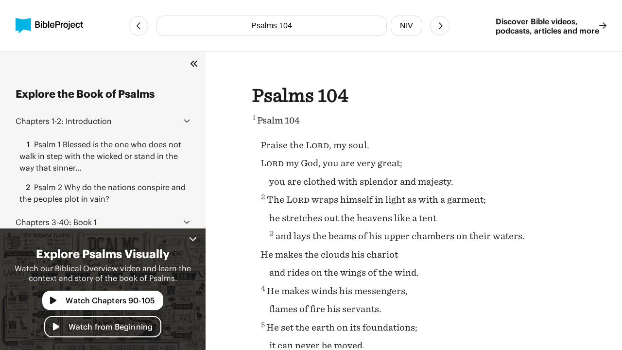

--- FILE ---
content_type: text/html
request_url: https://bibleproject.com/bible/niv/psalms/104/
body_size: 11885
content:
<!DOCTYPE html>
<html lang="en">
  <head>
    <meta charset="UTF-8" />
    <meta name="viewport" content="width=device-width, initial-scale=1.0" />
    <title>Psalms 104 NIV - Psalm 104 Praise the Lord, my soul.  Lord my God, you are very great; you are clothed with splendor and majesty. - BibleProject</title>
    <meta name="description" content="Psalm 104Praise the Lord, my soul.Lord my God, you are very great;you are clothed with splendor and majesty.The Lord wraps himself in light as with a garment;he stretches out the heavens like a tentan" />
    
    <script>( function ( w, d, s, l, i ) {
        w[ l ]=w[ l ]||[]; w[ l ].push( {
          'gtm.start':
            new Date().getTime(), event: 'gtm.js'
        } ); var f=d.getElementsByTagName( s )[ 0 ],
          j=d.createElement( s ), dl=l!='dataLayer'? '&l='+l:''; j.async=true; j.src=
            'https://www.googletagmanager.com/gtm.js?id='+i+dl; f.parentNode.insertBefore( j, f );
      } )( window, document, 'script', 'dataLayer', 'GTM-PJ28WZ9' );</script>
    
    <meta
      property="og:image"
      content="https://d1bsmz3sdihplr.cloudfront.net/media/favicons/2020/social-preview.jpg"
    />
    <meta
      property="og:image:secure_url"
      content="https://d1bsmz3sdihplr.cloudfront.net/media/favicons/2020/social-preview.jpg"
    />
    <meta property="og:description" content="Psalm 104Praise the Lord, my soul.Lord my God, you are very great;you are clothed with splendor and majesty.The Lord wraps himself in light as with a garment;he stretches out the heavens like a tentan" />
    <meta property="og:image:type" content="image/jpg" />
    <meta property="og:image:width" content="200" />
    <meta property="og:image:height" content="200" />
    <meta property="og:title" content="Bible Project: Book of Psalms 104 - New International Version" />
    <meta property="og:type" content="website" />
    <meta property="og:url" content="https://www.bibleproject.com/bible/niv/psalms/104" />
    <meta property="og:site_name" content="BibleProject" />
    <meta name="twitter:card" content="summary" />
    <meta name="twitter:description" content="Psalm 104Praise the Lord, my soul.Lord my God, you are very great;you are clothed with splendor and majesty.The Lord wraps himself in light as with a garment;he stretches out the heavens like a tentan" />
    <meta name="twitter:site" content="@bibleproject" />
    <meta name="twitter:title" content="Psalms 104 (NIV)" />
    <meta name="twitter:url" content="https://www.bibleproject.com/bible/niv/psalms/104" />
    <script>
      globalThis.__BIBLE_QUERY__ = JSON.parse(`{"book":{"name":"Psalms","slug":"psalms"},"chapter":104,"translation":{"name":"NIV","slug":"niv"}}`);
    </script>
    

    <script type="module" crossorigin src="/bible/assets/data-DGtcOUf9.js"></script>
    <script type="module" crossorigin src="/bible/assets/index-Bg9P4FnB.js"></script>
    <script type="module" crossorigin src="/bible/assets/bible-reader-D92QRNLG.js"></script>
    <link rel="stylesheet" crossorigin href="/bible/assets/index-D2ef9xra.css">
    <link rel="stylesheet" crossorigin href="/bible/assets/bible-reader-B3H_0clu.css">
  </head>
  <body>
    
    <noscript><iframe src="https://www.googletagmanager.com/ns.html?id=GTM-PJ28WZ9" height="0" width="0"
        style="display:none;visibility:hidden"></iframe></noscript>
    

    <div class="Page" id="Page">
      <header class="Header" part="header">
        <div class="Header__content">
          <div class="Header__leading">
            <a aria-label="BibleProject" class="Header__logo" href="/">
              <img
                alt=""
                src="https://ik.imagekit.io/bpweb1/web/media/Brand/logoicontextdark.svg?tr=q-65"
              />
            </a>
          </div>
          <div class="Header__navigation">
            <bible-navigation class="BibleNavigation" part="bible-navigation">
              
              <a
                aria-label="Previous Chapter"
                class="BibleNavigation__arrow"
                part="bible-navigation-arrow"
                href="/bible/niv/psalms/103"
                title="Psalms 103"
              ></a>
              <div
                class="BibleNavigation__pickers"
                part="bible-navigation-pickers"
              >
                
                <bible-navigation-query-button
                  class="BibleNavigation__picker"
                  part="bible-navigation-picker"
                ></bible-navigation-query-button>
                
                <bible-navigation-translation-button
                  class="BibleNavigation__picker"
                  part="bible-navigation-picker"
                ></bible-navigation-translation-button>
              </div>
              
              <a
                aria-label="Next Chapter"
                class="BibleNavigation__arrow"
                href="/bible/niv/psalms/105"
                title="Psalms 105"
              ></a>
            </bible-navigation>
          </div>
          <div class="Header__trailing" part="header-trailing">
            <a class="Header__cta" href="/" part="header-cta">
              Discover Bible videos, <br />podcasts, articles and more
              <img alt="" src="data:image/svg+xml,%3csvg%20width='15'%20height='14'%20viewBox='0%200%2015%2014'%20fill='none'%20xmlns='http://www.w3.org/2000/svg'%3e%3cpath%20d='M8.82812%200.482433L14.6719%206.06056C14.8379%206.22657%2014.9375%206.42579%2014.9375%206.65821C14.9375%206.85743%2014.8379%207.05665%2014.6719%207.22267L8.82812%2012.8008C8.5293%2013.0996%207.99805%2013.0996%207.69922%2012.7676C7.40039%2012.4688%207.40039%2011.9375%207.73242%2011.6387L12.1484%207.45509H0.859375C0.394531%207.45509%200.0625%207.08986%200.0625%206.65821C0.0625%206.19337%200.394531%205.86134%200.859375%205.86134H12.1484L7.73242%201.64454C7.40039%201.34571%207.40039%200.814464%207.69922%200.515636C7.99805%200.183605%208.49609%200.183605%208.82812%200.482433Z'%20fill='%231B1B1B'/%3e%3c/svg%3e" />
            </a>
          </div>
        </div>
      </header>
      <div class="PageContent" part="page-content">
        <bible-book-explore
          class="BibleBookExplore"
          id="BibleBookExplore"
          part="bible-book-explore"
        >
          <bible-video-player
            book="Psalms"
            cta="Watch Chapters 90-105"
            id="BibleVideoPlayer"
            video-id="143"
            video-mux-id="WL00639k024I00n8nVdrpd6GyyscWpuji02f1co4pph8vu00"
            video-start="320"
            video-thumbnail="https://image.mux.com/WL00639k024I00n8nVdrpd6GyyscWpuji02f1co4pph8vu00/thumbnail.jpg?time&#x3D;539&amp;width&#x3D;600"
            video-title="Psalms"
            class="bible-video-player video_player--is-inactive video_player--is-active"
            part="bible-video-player"
          ></bible-video-player>
          <div
            class="BibleBookExplore__list"
            id="BibleBookExploreList"
            part="bible-book-explore-list"
          >
            <div class="BibleBookExplore__title">
              Explore the Book of Psalms
            </div>

            <p
              class="BibleBookExplore__description"
              part="bible-book-explore-description"
            >
              Explore the context and learn about the different movements in the
              book of Jeremiah in our Biblical Overview Videos.
              <a href="/explore/" title="Explore all our videos">
                Explore all our videos
              </a>
            </p>
            <p
              class="BibleBookExplore__subtitle"
              part="bible-book-explore-subtitle"
            >
              Navigate the Chapters
            </p>

            <div
              class="BibleBookExplore__sections"
              part="bible-book-explore-sections"
            >
              <bible-book-explore-section
                class="BibleBookExplore__section"
                part="bible-book-explore-section"
              >
                <h3
                  class="BibleBookExplore__section_title"
                  part="bible-book-explore-section-title"
                >
                  <button
                    aria-controls="book-explore-chapters-1-2"
                    aria-expanded="false"
                    id="book-explore-section-1-2"
                  >
                    <strong>Chapters 1-2:</strong> Introduction
                  </button>
                  <img alt="" src="data:image/svg+xml,%3csvg%20width='13'%20height='7'%20viewBox='0%200%2013%207'%20fill='none'%20xmlns='http://www.w3.org/2000/svg'%3e%3cpath%20d='M12.1875%205.5078L6.96486%200.503893C6.80079%200.367175%206.63673%200.312487%206.50001%200.312487C6.33595%200.312487%206.17189%200.367175%206.03517%200.47655L0.785169%205.5078C0.511732%205.75389%200.511732%206.19139%200.757825%206.43749C1.00392%206.71092%201.44142%206.71092%201.68751%206.46483L6.50001%201.87108L11.2852%206.46483C11.5313%206.71092%2011.9688%206.71092%2012.2149%206.43749C12.461%206.19139%2012.461%205.75389%2012.1875%205.5078Z'%20fill='%231B1B1B'/%3e%3c/svg%3e" />
                </h3>
                <div
                  aria-describedby="book-explore-section-1-2"
                  class="BibleBookExplore__chapters"
                  part="bible-book-explore-chapters"
                  id="book-explore-chapters-1-2"
                >
                  <a aria-current="false" href="/bible/niv/psalms/1">
                    <strong>1</strong> Psalm 1 Blessed is the one who does not walk in step with the wicked or stand in the way that sinner…
                  </a>
                  <a aria-current="false" href="/bible/niv/psalms/2">
                    <strong>2</strong> Psalm 2 Why do the nations conspire and the peoples plot in vain?
                  </a>
                </div>
              </bible-book-explore-section>
              <bible-book-explore-section
                class="BibleBookExplore__section"
                part="bible-book-explore-section"
              >
                <h3
                  class="BibleBookExplore__section_title"
                  part="bible-book-explore-section-title"
                >
                  <button
                    aria-controls="book-explore-chapters-3-40"
                    aria-expanded="false"
                    id="book-explore-section-3-40"
                  >
                    <strong>Chapters 3-40:</strong> Book 1
                  </button>
                  <img alt="" src="data:image/svg+xml,%3csvg%20width='13'%20height='7'%20viewBox='0%200%2013%207'%20fill='none'%20xmlns='http://www.w3.org/2000/svg'%3e%3cpath%20d='M12.1875%205.5078L6.96486%200.503893C6.80079%200.367175%206.63673%200.312487%206.50001%200.312487C6.33595%200.312487%206.17189%200.367175%206.03517%200.47655L0.785169%205.5078C0.511732%205.75389%200.511732%206.19139%200.757825%206.43749C1.00392%206.71092%201.44142%206.71092%201.68751%206.46483L6.50001%201.87108L11.2852%206.46483C11.5313%206.71092%2011.9688%206.71092%2012.2149%206.43749C12.461%206.19139%2012.461%205.75389%2012.1875%205.5078Z'%20fill='%231B1B1B'/%3e%3c/svg%3e" />
                </h3>
                <div
                  aria-describedby="book-explore-section-3-40"
                  class="BibleBookExplore__chapters"
                  part="bible-book-explore-chapters"
                  id="book-explore-chapters-3-40"
                >
                  <a aria-current="false" href="/bible/niv/psalms/3">
                    <strong>3</strong> Psalm 3 Lord, how many are my foes! How many rise up against me!
                  </a>
                  <a aria-current="false" href="/bible/niv/psalms/4">
                    <strong>4</strong> Psalm 4 Answer me when I call to you, my righteous God. Give me relief from my distress; have mercy …
                  </a>
                  <a aria-current="false" href="/bible/niv/psalms/5">
                    <strong>5</strong> Psalm 5 Listen to my words, Lord, consider my lament.
                  </a>
                  <a aria-current="false" href="/bible/niv/psalms/6">
                    <strong>6</strong> Psalm 6 Lord, do not rebuke me in your anger or discipline me in your wrath.
                  </a>
                  <a aria-current="false" href="/bible/niv/psalms/7">
                    <strong>7</strong> Psalm 7 Lord my God, I take refuge in you; save and deliver me from all who pursue me,
                  </a>
                  <a aria-current="false" href="/bible/niv/psalms/8">
                    <strong>8</strong> Psalm 8 Lord, our Lord, how majestic is your name in all the earth!  You have set your glory in the …
                  </a>
                  <a aria-current="false" href="/bible/niv/psalms/9">
                    <strong>9</strong> Psalm 9, I will give thanks to you, Lord, with all my heart; I will tell of all your wonderful deeds…
                  </a>
                  <a aria-current="false" href="/bible/niv/psalms/10">
                    <strong>10</strong> Psalm 10 Why, Lord, do you stand far off? Why do you hide yourself in times of trouble?
                  </a>
                  <a aria-current="false" href="/bible/niv/psalms/11">
                    <strong>11</strong> Psalm 11 In the Lord I take refuge. How then can you say to me: “Flee like a bird to your mountain.
                  </a>
                  <a aria-current="false" href="/bible/niv/psalms/12">
                    <strong>12</strong> Psalm 12 Help, Lord, for no one is faithful anymore; those who are loyal have vanished from the huma…
                  </a>
                  <a aria-current="false" href="/bible/niv/psalms/13">
                    <strong>13</strong> Psalm 13 How long, Lord? Will you forget me forever? How long will you hide your face from me?
                  </a>
                  <a aria-current="false" href="/bible/niv/psalms/14">
                    <strong>14</strong> Psalm 14 The fool says in his heart, “There is no God.” They are corrupt, their deeds are vile; ther…
                  </a>
                  <a aria-current="false" href="/bible/niv/psalms/15">
                    <strong>15</strong> Psalm 15 Lord, who may dwell in your sacred tent? Who may live on your holy mountain?
                  </a>
                  <a aria-current="false" href="/bible/niv/psalms/16">
                    <strong>16</strong> Psalm 16 Keep me safe, my God, for in you I take refuge.
                  </a>
                  <a aria-current="false" href="/bible/niv/psalms/17">
                    <strong>17</strong> Psalm 17 Hear me, Lord, my plea is just; listen to my cry. Hear my prayer— it does not rise from dec…
                  </a>
                  <a aria-current="false" href="/bible/niv/psalms/18">
                    <strong>18</strong> Psalm 18 I love you, Lord, my strength.
                  </a>
                  <a aria-current="false" href="/bible/niv/psalms/19">
                    <strong>19</strong> Psalm 19 The heavens declare the glory of God; the skies proclaim the work of his hands.
                  </a>
                  <a aria-current="false" href="/bible/niv/psalms/20">
                    <strong>20</strong> Psalm 20 May the Lord answer you when you are in distress; may the name of the God of Jacob protect …
                  </a>
                  <a aria-current="false" href="/bible/niv/psalms/21">
                    <strong>21</strong> Psalm 21 The king rejoices in your strength, Lord. How great is his joy in the victories you give!
                  </a>
                  <a aria-current="false" href="/bible/niv/psalms/22">
                    <strong>22</strong> Psalm 22 My God, my God, why have you forsaken me? Why are you so far from saving me, so far from my…
                  </a>
                  <a aria-current="false" href="/bible/niv/psalms/23">
                    <strong>23</strong> Psalm 23 The Lord is my shepherd, I lack nothing.
                  </a>
                  <a aria-current="false" href="/bible/niv/psalms/24">
                    <strong>24</strong> Psalm 24 The earth is the Lord’s, and everything in it, the world, and all who live in it;
                  </a>
                  <a aria-current="false" href="/bible/niv/psalms/25">
                    <strong>25</strong> Psalm 25 In you, Lord my God, I put my trust.
                  </a>
                  <a aria-current="false" href="/bible/niv/psalms/26">
                    <strong>26</strong> Psalm 26 Vindicate me, Lord, for I have led a blameless life; I have trusted in the Lord and have no…
                  </a>
                  <a aria-current="false" href="/bible/niv/psalms/27">
                    <strong>27</strong> Psalm 27 The Lord is my light and my salvation— whom shall I fear? The Lord is the stronghold of my …
                  </a>
                  <a aria-current="false" href="/bible/niv/psalms/28">
                    <strong>28</strong> Psalm 28 To you, Lord, I call; you are my Rock, do not turn a deaf ear to me. For if you remain sile…
                  </a>
                  <a aria-current="false" href="/bible/niv/psalms/29">
                    <strong>29</strong> Psalm 29 Ascribe to the Lord, you heavenly beings, ascribe to the Lord glory and strength.
                  </a>
                  <a aria-current="false" href="/bible/niv/psalms/30">
                    <strong>30</strong> Psalm 30 I will exalt you, Lord, for you lifted me out of the depths and did not let my enemies gloa…
                  </a>
                  <a aria-current="false" href="/bible/niv/psalms/31">
                    <strong>31</strong> Psalm 31 In you, Lord, I have taken refuge; let me never be put to shame; deliver me in your righteo…
                  </a>
                  <a aria-current="false" href="/bible/niv/psalms/32">
                    <strong>32</strong> Psalm 32 Blessed is the one whose transgressions are forgiven, whose sins are covered.
                  </a>
                  <a aria-current="false" href="/bible/niv/psalms/33">
                    <strong>33</strong> Psalm 33 Sing joyfully to the Lord, you righteous; it is fitting for the upright to praise him.
                  </a>
                  <a aria-current="false" href="/bible/niv/psalms/34">
                    <strong>34</strong> Psalm 34, I will extol the Lord at all times; his praise will always be on my lips.
                  </a>
                  <a aria-current="false" href="/bible/niv/psalms/35">
                    <strong>35</strong> Psalm 35 Contend, Lord, with those who contend with me; fight against those who fight against me.
                  </a>
                  <a aria-current="false" href="/bible/niv/psalms/36">
                    <strong>36</strong> Psalm 36 I have a message from God in my heart concerning the sinfulness of the wicked: There is no …
                  </a>
                  <a aria-current="false" href="/bible/niv/psalms/37">
                    <strong>37</strong> Psalm 37 Do not fret because of those who are evil or be envious of those who do wrong;
                  </a>
                  <a aria-current="false" href="/bible/niv/psalms/38">
                    <strong>38</strong> Psalm 38 Lord, do not rebuke me in your anger or discipline me in your wrath.
                  </a>
                  <a aria-current="false" href="/bible/niv/psalms/39">
                    <strong>39</strong> Psalm 39 I said, “I will watch my ways and keep my tongue from sin; I will put a muzzle on my mouth …
                  </a>
                  <a aria-current="false" href="/bible/niv/psalms/40">
                    <strong>40</strong> Psalm 40 I waited patiently for the Lord; he turned to me and heard my cry.
                  </a>
                </div>
              </bible-book-explore-section>
              <bible-book-explore-section
                class="BibleBookExplore__section"
                part="bible-book-explore-section"
              >
                <h3
                  class="BibleBookExplore__section_title"
                  part="bible-book-explore-section-title"
                >
                  <button
                    aria-controls="book-explore-chapters-41-41"
                    aria-expanded="false"
                    id="book-explore-section-41-41"
                  >
                    <strong>Chapter 41:</strong> Conclusion
                  </button>
                  <img alt="" src="data:image/svg+xml,%3csvg%20width='13'%20height='7'%20viewBox='0%200%2013%207'%20fill='none'%20xmlns='http://www.w3.org/2000/svg'%3e%3cpath%20d='M12.1875%205.5078L6.96486%200.503893C6.80079%200.367175%206.63673%200.312487%206.50001%200.312487C6.33595%200.312487%206.17189%200.367175%206.03517%200.47655L0.785169%205.5078C0.511732%205.75389%200.511732%206.19139%200.757825%206.43749C1.00392%206.71092%201.44142%206.71092%201.68751%206.46483L6.50001%201.87108L11.2852%206.46483C11.5313%206.71092%2011.9688%206.71092%2012.2149%206.43749C12.461%206.19139%2012.461%205.75389%2012.1875%205.5078Z'%20fill='%231B1B1B'/%3e%3c/svg%3e" />
                </h3>
                <div
                  aria-describedby="book-explore-section-41-41"
                  class="BibleBookExplore__chapters"
                  part="bible-book-explore-chapters"
                  id="book-explore-chapters-41-41"
                >
                  <a aria-current="false" href="/bible/niv/psalms/41">
                    <strong>41</strong> Psalm 41 Blessed are those who have regard for the weak; the Lord delivers them in times of trouble.
                  </a>
                </div>
              </bible-book-explore-section>
              <bible-book-explore-section
                class="BibleBookExplore__section"
                part="bible-book-explore-section"
              >
                <h3
                  class="BibleBookExplore__section_title"
                  part="bible-book-explore-section-title"
                >
                  <button
                    aria-controls="book-explore-chapters-42-71"
                    aria-expanded="false"
                    id="book-explore-section-42-71"
                  >
                    <strong>Chapters 42-71:</strong> Book 2
                  </button>
                  <img alt="" src="data:image/svg+xml,%3csvg%20width='13'%20height='7'%20viewBox='0%200%2013%207'%20fill='none'%20xmlns='http://www.w3.org/2000/svg'%3e%3cpath%20d='M12.1875%205.5078L6.96486%200.503893C6.80079%200.367175%206.63673%200.312487%206.50001%200.312487C6.33595%200.312487%206.17189%200.367175%206.03517%200.47655L0.785169%205.5078C0.511732%205.75389%200.511732%206.19139%200.757825%206.43749C1.00392%206.71092%201.44142%206.71092%201.68751%206.46483L6.50001%201.87108L11.2852%206.46483C11.5313%206.71092%2011.9688%206.71092%2012.2149%206.43749C12.461%206.19139%2012.461%205.75389%2012.1875%205.5078Z'%20fill='%231B1B1B'/%3e%3c/svg%3e" />
                </h3>
                <div
                  aria-describedby="book-explore-section-42-71"
                  class="BibleBookExplore__chapters"
                  part="bible-book-explore-chapters"
                  id="book-explore-chapters-42-71"
                >
                  <a aria-current="false" href="/bible/niv/psalms/42">
                    <strong>42</strong> Psalm 42, As the deer pants for streams of water, so my soul pants for you, my God.
                  </a>
                  <a aria-current="false" href="/bible/niv/psalms/43">
                    <strong>43</strong> Psalm 43 Vindicate me, my God, and plead my cause against an unfaithful nation. Rescue me from those…
                  </a>
                  <a aria-current="false" href="/bible/niv/psalms/44">
                    <strong>44</strong> Psalm 44 We have heard it with our ears, O God; our ancestors have told us what you did in their day…
                  </a>
                  <a aria-current="false" href="/bible/niv/psalms/45">
                    <strong>45</strong> Psalm 45 My heart is stirred by a noble theme as I recite my verses for the king; my tongue is the p…
                  </a>
                  <a aria-current="false" href="/bible/niv/psalms/46">
                    <strong>46</strong> Psalm 46 God is our refuge and strength, an ever-present help in trouble.
                  </a>
                  <a aria-current="false" href="/bible/niv/psalms/47">
                    <strong>47</strong> Psalm 47 Clap your hands, all you nations; shout to God with cries of joy.
                  </a>
                  <a aria-current="false" href="/bible/niv/psalms/48">
                    <strong>48</strong> Psalm 48 Great is the Lord, and most worthy of praise, in the city of our God, his holy mountain.
                  </a>
                  <a aria-current="false" href="/bible/niv/psalms/49">
                    <strong>49</strong> Psalm 49 Hear this, all you peoples; listen, all who live in this world,
                  </a>
                  <a aria-current="false" href="/bible/niv/psalms/50">
                    <strong>50</strong> Psalm 50 The Mighty One, God, the Lord, speaks and summons the earth from the rising of the sun to w…
                  </a>
                  <a aria-current="false" href="/bible/niv/psalms/51">
                    <strong>51</strong> Psalm 51 Have mercy on me, O God, according to your unfailing love; according to your great compassi…
                  </a>
                  <a aria-current="false" href="/bible/niv/psalms/52">
                    <strong>52</strong> Psalm 52 Why do you boast of evil, you mighty hero? Why do you boast all day long, you who are a dis…
                  </a>
                  <a aria-current="false" href="/bible/niv/psalms/53">
                    <strong>53</strong> Psalm 53 The fool says in his heart, “There is no God.” They are corrupt, and their ways are vile; t…
                  </a>
                  <a aria-current="false" href="/bible/niv/psalms/54">
                    <strong>54</strong> Psalm 54 Save me, O God, by your name; vindicate me by your might.
                  </a>
                  <a aria-current="false" href="/bible/niv/psalms/55">
                    <strong>55</strong> Psalm 55 Listen to my prayer, O God, do not ignore my plea;
                  </a>
                  <a aria-current="false" href="/bible/niv/psalms/56">
                    <strong>56</strong> Psalm 56 Be merciful to me, my God, for my enemies are in hot pursuit; all day long they press their…
                  </a>
                  <a aria-current="false" href="/bible/niv/psalms/57">
                    <strong>57</strong> Psalm 57 Have mercy on me, my God, have mercy on me, for in you I take refuge. I will take refuge in…
                  </a>
                  <a aria-current="false" href="/bible/niv/psalms/58">
                    <strong>58</strong> Psalm 58 Do you rulers indeed speak justly? Do you judge people with equity?
                  </a>
                  <a aria-current="false" href="/bible/niv/psalms/59">
                    <strong>59</strong> Psalm 59 Deliver me from my enemies, O God; be my fortress against those who are attacking me.
                  </a>
                  <a aria-current="false" href="/bible/niv/psalms/60">
                    <strong>60</strong> Psalm 60 You have rejected us, God, and burst upon us; you have been angry—now restore us!
                  </a>
                  <a aria-current="false" href="/bible/niv/psalms/61">
                    <strong>61</strong> Psalm 61 Hear my cry, O God; listen to my prayer.
                  </a>
                  <a aria-current="false" href="/bible/niv/psalms/62">
                    <strong>62</strong> Psalm 62 Truly my soul finds rest in God; my salvation comes from him.
                  </a>
                  <a aria-current="false" href="/bible/niv/psalms/63">
                    <strong>63</strong> Psalm 63 You, God, are my God, earnestly I seek you; I thirst for you, my whole being longs for you,…
                  </a>
                  <a aria-current="false" href="/bible/niv/psalms/64">
                    <strong>64</strong> Psalm 64 Hear me, my God, as I voice my complaint; protect my life from the threat of the enemy.
                  </a>
                  <a aria-current="false" href="/bible/niv/psalms/65">
                    <strong>65</strong> Psalm 65 Praise awaits you, our God, in Zion; to you our vows will be fulfilled.
                  </a>
                  <a aria-current="false" href="/bible/niv/psalms/66">
                    <strong>66</strong> Psalm 66 Shout for joy to God, all the earth!
                  </a>
                  <a aria-current="false" href="/bible/niv/psalms/67">
                    <strong>67</strong> Psalm 67 May God be gracious to us and bless us and make his face shine on us—
                  </a>
                  <a aria-current="false" href="/bible/niv/psalms/68">
                    <strong>68</strong> Psalm 68 May God arise, may his enemies be scattered; may his foes flee before him.
                  </a>
                  <a aria-current="false" href="/bible/niv/psalms/69">
                    <strong>69</strong> Psalm 69 Save me, O God, for the waters have come up to my neck.
                  </a>
                  <a aria-current="false" href="/bible/niv/psalms/70">
                    <strong>70</strong> Psalm 70 Hasten, O God, to save me; come quickly, Lord, to help me.
                  </a>
                  <a aria-current="false" href="/bible/niv/psalms/71">
                    <strong>71</strong> Psalm 71 In you, Lord, I have taken refuge; let me never be put to shame.
                  </a>
                </div>
              </bible-book-explore-section>
              <bible-book-explore-section
                class="BibleBookExplore__section"
                part="bible-book-explore-section"
              >
                <h3
                  class="BibleBookExplore__section_title"
                  part="bible-book-explore-section-title"
                >
                  <button
                    aria-controls="book-explore-chapters-72-72"
                    aria-expanded="false"
                    id="book-explore-section-72-72"
                  >
                    <strong>Chapter 72:</strong> Conclusion
                  </button>
                  <img alt="" src="data:image/svg+xml,%3csvg%20width='13'%20height='7'%20viewBox='0%200%2013%207'%20fill='none'%20xmlns='http://www.w3.org/2000/svg'%3e%3cpath%20d='M12.1875%205.5078L6.96486%200.503893C6.80079%200.367175%206.63673%200.312487%206.50001%200.312487C6.33595%200.312487%206.17189%200.367175%206.03517%200.47655L0.785169%205.5078C0.511732%205.75389%200.511732%206.19139%200.757825%206.43749C1.00392%206.71092%201.44142%206.71092%201.68751%206.46483L6.50001%201.87108L11.2852%206.46483C11.5313%206.71092%2011.9688%206.71092%2012.2149%206.43749C12.461%206.19139%2012.461%205.75389%2012.1875%205.5078Z'%20fill='%231B1B1B'/%3e%3c/svg%3e" />
                </h3>
                <div
                  aria-describedby="book-explore-section-72-72"
                  class="BibleBookExplore__chapters"
                  part="bible-book-explore-chapters"
                  id="book-explore-chapters-72-72"
                >
                  <a aria-current="false" href="/bible/niv/psalms/72">
                    <strong>72</strong> Psalm 72 Endow the king with your justice, O God, the royal son with your righteousness.
                  </a>
                </div>
              </bible-book-explore-section>
              <bible-book-explore-section
                class="BibleBookExplore__section"
                part="bible-book-explore-section"
              >
                <h3
                  class="BibleBookExplore__section_title"
                  part="bible-book-explore-section-title"
                >
                  <button
                    aria-controls="book-explore-chapters-73-88"
                    aria-expanded="false"
                    id="book-explore-section-73-88"
                  >
                    <strong>Chapters 73-88:</strong> Book 3
                  </button>
                  <img alt="" src="data:image/svg+xml,%3csvg%20width='13'%20height='7'%20viewBox='0%200%2013%207'%20fill='none'%20xmlns='http://www.w3.org/2000/svg'%3e%3cpath%20d='M12.1875%205.5078L6.96486%200.503893C6.80079%200.367175%206.63673%200.312487%206.50001%200.312487C6.33595%200.312487%206.17189%200.367175%206.03517%200.47655L0.785169%205.5078C0.511732%205.75389%200.511732%206.19139%200.757825%206.43749C1.00392%206.71092%201.44142%206.71092%201.68751%206.46483L6.50001%201.87108L11.2852%206.46483C11.5313%206.71092%2011.9688%206.71092%2012.2149%206.43749C12.461%206.19139%2012.461%205.75389%2012.1875%205.5078Z'%20fill='%231B1B1B'/%3e%3c/svg%3e" />
                </h3>
                <div
                  aria-describedby="book-explore-section-73-88"
                  class="BibleBookExplore__chapters"
                  part="bible-book-explore-chapters"
                  id="book-explore-chapters-73-88"
                >
                  <a aria-current="false" href="/bible/niv/psalms/73">
                    <strong>73</strong> Psalm 73 Surely God is good to Israel, to those who are pure in heart.
                  </a>
                  <a aria-current="false" href="/bible/niv/psalms/74">
                    <strong>74</strong> Psalm 74 O God, why have you rejected us forever? Why does your anger smolder against the sheep of y…
                  </a>
                  <a aria-current="false" href="/bible/niv/psalms/75">
                    <strong>75</strong> Psalm 75 We praise you, God, we praise you, for your Name is near; people tell of your wonderful dee…
                  </a>
                  <a aria-current="false" href="/bible/niv/psalms/76">
                    <strong>76</strong> Psalm 76 God is renowned in Judah; in Israel his name is great.
                  </a>
                  <a aria-current="false" href="/bible/niv/psalms/77">
                    <strong>77</strong> Psalm 77 I cried out to God for help; I cried out to God to hear me.
                  </a>
                  <a aria-current="false" href="/bible/niv/psalms/78">
                    <strong>78</strong> Psalm 78 My people, hear my teaching; listen to the words of my mouth.
                  </a>
                  <a aria-current="false" href="/bible/niv/psalms/79">
                    <strong>79</strong> Psalm 79 O God, the nations have invaded your inheritance; they have defiled your holy temple, they …
                  </a>
                  <a aria-current="false" href="/bible/niv/psalms/80">
                    <strong>80</strong> Psalm 80 Hear us, Shepherd of Israel, you who lead Joseph like a flock. You who sit enthroned betwee…
                  </a>
                  <a aria-current="false" href="/bible/niv/psalms/81">
                    <strong>81</strong> Psalm 81 Sing for joy to God our strength; shout aloud to the God of Jacob!
                  </a>
                  <a aria-current="false" href="/bible/niv/psalms/82">
                    <strong>82</strong> Psalm 82 God presides in the great assembly; he renders judgment among the “gods”:
                  </a>
                  <a aria-current="false" href="/bible/niv/psalms/83">
                    <strong>83</strong> Psalm 83 O God, do not remain silent; do not turn a deaf ear, do not stand aloof, O God.
                  </a>
                  <a aria-current="false" href="/bible/niv/psalms/84">
                    <strong>84</strong> Psalm 84 How lovely is your dwelling place, Lord Almighty!
                  </a>
                  <a aria-current="false" href="/bible/niv/psalms/85">
                    <strong>85</strong> Psalm 85 You, Lord, showed favor to your land; you restored the fortunes of Jacob.
                  </a>
                  <a aria-current="false" href="/bible/niv/psalms/86">
                    <strong>86</strong> Psalm 86 Hear me, Lord, and answer me, for I am poor and needy.
                  </a>
                  <a aria-current="false" href="/bible/niv/psalms/87">
                    <strong>87</strong> Psalm 87 He has founded his city on the holy mountain.
                  </a>
                  <a aria-current="false" href="/bible/niv/psalms/88">
                    <strong>88</strong> Psalm 88 Lord, you are the God who saves me; day and night I cry out to you.
                  </a>
                </div>
              </bible-book-explore-section>
              <bible-book-explore-section
                class="BibleBookExplore__section"
                part="bible-book-explore-section"
              >
                <h3
                  class="BibleBookExplore__section_title"
                  part="bible-book-explore-section-title"
                >
                  <button
                    aria-controls="book-explore-chapters-89-89"
                    aria-expanded="false"
                    id="book-explore-section-89-89"
                  >
                    <strong>Chapter 89:</strong> Conclusion
                  </button>
                  <img alt="" src="data:image/svg+xml,%3csvg%20width='13'%20height='7'%20viewBox='0%200%2013%207'%20fill='none'%20xmlns='http://www.w3.org/2000/svg'%3e%3cpath%20d='M12.1875%205.5078L6.96486%200.503893C6.80079%200.367175%206.63673%200.312487%206.50001%200.312487C6.33595%200.312487%206.17189%200.367175%206.03517%200.47655L0.785169%205.5078C0.511732%205.75389%200.511732%206.19139%200.757825%206.43749C1.00392%206.71092%201.44142%206.71092%201.68751%206.46483L6.50001%201.87108L11.2852%206.46483C11.5313%206.71092%2011.9688%206.71092%2012.2149%206.43749C12.461%206.19139%2012.461%205.75389%2012.1875%205.5078Z'%20fill='%231B1B1B'/%3e%3c/svg%3e" />
                </h3>
                <div
                  aria-describedby="book-explore-section-89-89"
                  class="BibleBookExplore__chapters"
                  part="bible-book-explore-chapters"
                  id="book-explore-chapters-89-89"
                >
                  <a aria-current="false" href="/bible/niv/psalms/89">
                    <strong>89</strong> Psalm 89 I will sing of the Lord’s great love forever; with my mouth I will make your faithfulness k…
                  </a>
                </div>
              </bible-book-explore-section>
              <bible-book-explore-section
                class="BibleBookExplore__section"
                part="bible-book-explore-section"
              >
                <h3
                  class="BibleBookExplore__section_title"
                  part="bible-book-explore-section-title"
                >
                  <button
                    aria-controls="book-explore-chapters-90-105"
                    aria-expanded="true"
                    id="book-explore-section-90-105"
                  >
                    <strong>Chapters 90-105:</strong> Book 4
                  </button>
                  <img alt="" src="data:image/svg+xml,%3csvg%20width='13'%20height='7'%20viewBox='0%200%2013%207'%20fill='none'%20xmlns='http://www.w3.org/2000/svg'%3e%3cpath%20d='M12.1875%205.5078L6.96486%200.503893C6.80079%200.367175%206.63673%200.312487%206.50001%200.312487C6.33595%200.312487%206.17189%200.367175%206.03517%200.47655L0.785169%205.5078C0.511732%205.75389%200.511732%206.19139%200.757825%206.43749C1.00392%206.71092%201.44142%206.71092%201.68751%206.46483L6.50001%201.87108L11.2852%206.46483C11.5313%206.71092%2011.9688%206.71092%2012.2149%206.43749C12.461%206.19139%2012.461%205.75389%2012.1875%205.5078Z'%20fill='%231B1B1B'/%3e%3c/svg%3e" />
                </h3>
                <div
                  aria-describedby="book-explore-section-90-105"
                  class="BibleBookExplore__chapters"
                  part="bible-book-explore-chapters"
                  id="book-explore-chapters-90-105"
                >
                  <a aria-current="false" href="/bible/niv/psalms/90">
                    <strong>90</strong> Psalm 90 Lord, you have been our dwelling place throughout all generations.
                  </a>
                  <a aria-current="false" href="/bible/niv/psalms/91">
                    <strong>91</strong> Psalm 91 Whoever dwells in the shelter of the Most High will rest in the shadow of the Almighty.
                  </a>
                  <a aria-current="false" href="/bible/niv/psalms/92">
                    <strong>92</strong> Psalm 92 It is good to praise the Lord and make music to your name, O Most High,
                  </a>
                  <a aria-current="false" href="/bible/niv/psalms/93">
                    <strong>93</strong> Psalm 93 The Lord reigns, he is robed in majesty; the Lord is robed in majesty and armed with streng…
                  </a>
                  <a aria-current="false" href="/bible/niv/psalms/94">
                    <strong>94</strong> Psalm 94 The Lord is a God who avenges. O God who avenges, shine forth.
                  </a>
                  <a aria-current="false" href="/bible/niv/psalms/95">
                    <strong>95</strong> Psalm 95 Come, let us sing for joy to the Lord; let us shout aloud to the Rock of our salvation.
                  </a>
                  <a aria-current="false" href="/bible/niv/psalms/96">
                    <strong>96</strong> Psalm 96 Sing to the Lord a new song; sing to the Lord, all the earth.
                  </a>
                  <a aria-current="false" href="/bible/niv/psalms/97">
                    <strong>97</strong> Psalm 97 The Lord reigns, let the earth be glad; let the distant shores rejoice.
                  </a>
                  <a aria-current="false" href="/bible/niv/psalms/98">
                    <strong>98</strong> Psalm 98 Sing to the Lord a new song, for he has done marvelous things; his right hand and his holy …
                  </a>
                  <a aria-current="false" href="/bible/niv/psalms/99">
                    <strong>99</strong> Psalm 99 The Lord reigns, let the nations tremble; he sits enthroned between the cherubim, let the e…
                  </a>
                  <a aria-current="false" href="/bible/niv/psalms/100">
                    <strong>100</strong> Psalm 100 Shout for joy to the Lord, all the earth.
                  </a>
                  <a aria-current="false" href="/bible/niv/psalms/101">
                    <strong>101</strong> Psalm 101 I will sing of your love and justice; to you, Lord, I will sing praise.
                  </a>
                  <a aria-current="false" href="/bible/niv/psalms/102">
                    <strong>102</strong> Psalm 102 Hear my prayer, Lord; let my cry for help come to you.
                  </a>
                  <a aria-current="false" href="/bible/niv/psalms/103">
                    <strong>103</strong> Psalm 103 Praise the Lord, my soul; all my inmost being, praise his holy name.
                  </a>
                  <a aria-current="page" href="/bible/niv/psalms/104">
                    <strong>104</strong> Psalm 104 Praise the Lord, my soul.  Lord my God, you are very great; you are clothed with splendor …
                  </a>
                  <a aria-current="false" href="/bible/niv/psalms/105">
                    <strong>105</strong> Psalm 105 Give praise to the Lord, proclaim his name; make known among the nations what he has done.
                  </a>
                </div>
              </bible-book-explore-section>
              <bible-book-explore-section
                class="BibleBookExplore__section"
                part="bible-book-explore-section"
              >
                <h3
                  class="BibleBookExplore__section_title"
                  part="bible-book-explore-section-title"
                >
                  <button
                    aria-controls="book-explore-chapters-106-106"
                    aria-expanded="false"
                    id="book-explore-section-106-106"
                  >
                    <strong>Chapter 106:</strong> Conclusion
                  </button>
                  <img alt="" src="data:image/svg+xml,%3csvg%20width='13'%20height='7'%20viewBox='0%200%2013%207'%20fill='none'%20xmlns='http://www.w3.org/2000/svg'%3e%3cpath%20d='M12.1875%205.5078L6.96486%200.503893C6.80079%200.367175%206.63673%200.312487%206.50001%200.312487C6.33595%200.312487%206.17189%200.367175%206.03517%200.47655L0.785169%205.5078C0.511732%205.75389%200.511732%206.19139%200.757825%206.43749C1.00392%206.71092%201.44142%206.71092%201.68751%206.46483L6.50001%201.87108L11.2852%206.46483C11.5313%206.71092%2011.9688%206.71092%2012.2149%206.43749C12.461%206.19139%2012.461%205.75389%2012.1875%205.5078Z'%20fill='%231B1B1B'/%3e%3c/svg%3e" />
                </h3>
                <div
                  aria-describedby="book-explore-section-106-106"
                  class="BibleBookExplore__chapters"
                  part="bible-book-explore-chapters"
                  id="book-explore-chapters-106-106"
                >
                  <a aria-current="false" href="/bible/niv/psalms/106">
                    <strong>106</strong> Psalm 106 Praise the Lord.  Give thanks to the Lord, for he is good; his love endures forever.
                  </a>
                </div>
              </bible-book-explore-section>
              <bible-book-explore-section
                class="BibleBookExplore__section"
                part="bible-book-explore-section"
              >
                <h3
                  class="BibleBookExplore__section_title"
                  part="bible-book-explore-section-title"
                >
                  <button
                    aria-controls="book-explore-chapters-107-145"
                    aria-expanded="false"
                    id="book-explore-section-107-145"
                  >
                    <strong>Chapters 107-145:</strong> Book 5
                  </button>
                  <img alt="" src="data:image/svg+xml,%3csvg%20width='13'%20height='7'%20viewBox='0%200%2013%207'%20fill='none'%20xmlns='http://www.w3.org/2000/svg'%3e%3cpath%20d='M12.1875%205.5078L6.96486%200.503893C6.80079%200.367175%206.63673%200.312487%206.50001%200.312487C6.33595%200.312487%206.17189%200.367175%206.03517%200.47655L0.785169%205.5078C0.511732%205.75389%200.511732%206.19139%200.757825%206.43749C1.00392%206.71092%201.44142%206.71092%201.68751%206.46483L6.50001%201.87108L11.2852%206.46483C11.5313%206.71092%2011.9688%206.71092%2012.2149%206.43749C12.461%206.19139%2012.461%205.75389%2012.1875%205.5078Z'%20fill='%231B1B1B'/%3e%3c/svg%3e" />
                </h3>
                <div
                  aria-describedby="book-explore-section-107-145"
                  class="BibleBookExplore__chapters"
                  part="bible-book-explore-chapters"
                  id="book-explore-chapters-107-145"
                >
                  <a aria-current="false" href="/bible/niv/psalms/107">
                    <strong>107</strong> Psalm 107 Give thanks to the Lord, for he is good; his love endures forever.
                  </a>
                  <a aria-current="false" href="/bible/niv/psalms/108">
                    <strong>108</strong> Psalm 108 My heart, O God, is steadfast; I will sing and make music with all my soul.
                  </a>
                  <a aria-current="false" href="/bible/niv/psalms/109">
                    <strong>109</strong> Psalm 109 My God, whom I praise, do not remain silent,
                  </a>
                  <a aria-current="false" href="/bible/niv/psalms/110">
                    <strong>110</strong> Psalm 110 The Lord says to my lord:  “Sit at my right hand until I make your enemies a footstool for…
                  </a>
                  <a aria-current="false" href="/bible/niv/psalms/111">
                    <strong>111</strong> Psalm 111 Praise the Lord.  I will extol the Lord with all my heart in the council of the upright an…
                  </a>
                  <a aria-current="false" href="/bible/niv/psalms/112">
                    <strong>112</strong> Psalm 112 Praise the Lord.  Blessed are those who fear the Lord, who find great delight in his comma…
                  </a>
                  <a aria-current="false" href="/bible/niv/psalms/113">
                    <strong>113</strong> Psalm 113 Praise the Lord.  Praise the Lord, you his servants; praise the name of the Lord.
                  </a>
                  <a aria-current="false" href="/bible/niv/psalms/114">
                    <strong>114</strong> Psalm 114 When Israel came out of Egypt, Jacob from a people of foreign tongue,
                  </a>
                  <a aria-current="false" href="/bible/niv/psalms/115">
                    <strong>115</strong> Psalm 115 Not to us, Lord, not to us but to your name be the glory, because of your love and faithfu…
                  </a>
                  <a aria-current="false" href="/bible/niv/psalms/116">
                    <strong>116</strong> Psalm 116 I love the Lord, for he heard my voice; he heard my cry for mercy.
                  </a>
                  <a aria-current="false" href="/bible/niv/psalms/117">
                    <strong>117</strong> Psalm 117 Praise the Lord, all you nations; extol him, all you peoples.
                  </a>
                  <a aria-current="false" href="/bible/niv/psalms/118">
                    <strong>118</strong> Psalm 118 Give thanks to the Lord, for he is good; his love endures forever.
                  </a>
                  <a aria-current="false" href="/bible/niv/psalms/119">
                    <strong>119</strong> Psalm 119 א Aleph Blessed are those whose ways are blameless, who walk according to the law of the L…
                  </a>
                  <a aria-current="false" href="/bible/niv/psalms/120">
                    <strong>120</strong> Psalm 120 I call on the Lord in my distress, and he answers me.
                  </a>
                  <a aria-current="false" href="/bible/niv/psalms/121">
                    <strong>121</strong> Psalm 121 I lift up my eyes to the mountains— where does my help come from?
                  </a>
                  <a aria-current="false" href="/bible/niv/psalms/122">
                    <strong>122</strong> Psalm 122 I rejoiced with those who said to me, “Let us go to the house of the Lord.”
                  </a>
                  <a aria-current="false" href="/bible/niv/psalms/123">
                    <strong>123</strong> Psalm 123 I lift up my eyes to you, to you who sit enthroned in heaven.
                  </a>
                  <a aria-current="false" href="/bible/niv/psalms/124">
                    <strong>124</strong> Psalm 124 If the Lord had not been on our side— let Israel say—
                  </a>
                  <a aria-current="false" href="/bible/niv/psalms/125">
                    <strong>125</strong> Psalm 125 Those who trust in the Lord are like Mount Zion, which cannot be shaken but endures foreve…
                  </a>
                  <a aria-current="false" href="/bible/niv/psalms/126">
                    <strong>126</strong> Psalm 126 When the Lord restored the fortunes of Zion, we were like those who dreamed.
                  </a>
                  <a aria-current="false" href="/bible/niv/psalms/127">
                    <strong>127</strong> Psalm 127 Unless the Lord builds the house, the builders labor in vain. Unless the Lord watches over…
                  </a>
                  <a aria-current="false" href="/bible/niv/psalms/128">
                    <strong>128</strong> Psalm 128 Blessed are all who fear the Lord, who walk in obedience to him.
                  </a>
                  <a aria-current="false" href="/bible/niv/psalms/129">
                    <strong>129</strong> Psalm 129 “They have greatly oppressed me from my youth,” let Israel say;
                  </a>
                  <a aria-current="false" href="/bible/niv/psalms/130">
                    <strong>130</strong> Psalm 130 Out of the depths I cry to you, Lord;
                  </a>
                  <a aria-current="false" href="/bible/niv/psalms/131">
                    <strong>131</strong> Psalm 131 My heart is not proud, Lord, my eyes are not haughty; I do not concern myself with great m…
                  </a>
                  <a aria-current="false" href="/bible/niv/psalms/132">
                    <strong>132</strong> Psalm 132 Lord, remember David and all his self-denial.
                  </a>
                  <a aria-current="false" href="/bible/niv/psalms/133">
                    <strong>133</strong> Psalm 133 How good and pleasant it is when God’s people live together in unity!
                  </a>
                  <a aria-current="false" href="/bible/niv/psalms/134">
                    <strong>134</strong> Psalm 134 Praise the Lord, all you servants of the Lord who minister by night in the house of the Lo…
                  </a>
                  <a aria-current="false" href="/bible/niv/psalms/135">
                    <strong>135</strong> Psalm 135 Praise the Lord.  Praise the name of the Lord; praise him, you servants of the Lord,
                  </a>
                  <a aria-current="false" href="/bible/niv/psalms/136">
                    <strong>136</strong> Psalm 136 Give thanks to the Lord, for he is good. His love endures forever.
                  </a>
                  <a aria-current="false" href="/bible/niv/psalms/137">
                    <strong>137</strong> Psalm 137 By the rivers of Babylon we sat and wept when we remembered Zion.
                  </a>
                  <a aria-current="false" href="/bible/niv/psalms/138">
                    <strong>138</strong> Psalm 138 I will praise you, Lord, with all my heart; before the “gods” I will sing your praise.
                  </a>
                  <a aria-current="false" href="/bible/niv/psalms/139">
                    <strong>139</strong> Psalm 139 You have searched me, Lord, and you know me.
                  </a>
                  <a aria-current="false" href="/bible/niv/psalms/140">
                    <strong>140</strong> Psalm 140 Rescue me, Lord, from evildoers; protect me from the violent,
                  </a>
                  <a aria-current="false" href="/bible/niv/psalms/141">
                    <strong>141</strong> Psalm 141 I call to you, Lord, come quickly to me; hear me when I call to you.
                  </a>
                  <a aria-current="false" href="/bible/niv/psalms/142">
                    <strong>142</strong> Psalm 142 I cry aloud to the Lord; I lift up my voice to the Lord for mercy.
                  </a>
                  <a aria-current="false" href="/bible/niv/psalms/143">
                    <strong>143</strong> Psalm 143 Lord, hear my prayer, listen to my cry for mercy; in your faithfulness and righteousness c…
                  </a>
                  <a aria-current="false" href="/bible/niv/psalms/144">
                    <strong>144</strong> Psalm 144 Praise be to the Lord my Rock, who trains my hands for war, my fingers for battle.
                  </a>
                  <a aria-current="false" href="/bible/niv/psalms/145">
                    <strong>145</strong> Psalm 145 I will exalt you, my God the King; I will praise your name for ever and ever.
                  </a>
                </div>
              </bible-book-explore-section>
              <bible-book-explore-section
                class="BibleBookExplore__section"
                part="bible-book-explore-section"
              >
                <h3
                  class="BibleBookExplore__section_title"
                  part="bible-book-explore-section-title"
                >
                  <button
                    aria-controls="book-explore-chapters-146-150"
                    aria-expanded="false"
                    id="book-explore-section-146-150"
                  >
                    <strong>Chapters 146-150:</strong> Conclusion
                  </button>
                  <img alt="" src="data:image/svg+xml,%3csvg%20width='13'%20height='7'%20viewBox='0%200%2013%207'%20fill='none'%20xmlns='http://www.w3.org/2000/svg'%3e%3cpath%20d='M12.1875%205.5078L6.96486%200.503893C6.80079%200.367175%206.63673%200.312487%206.50001%200.312487C6.33595%200.312487%206.17189%200.367175%206.03517%200.47655L0.785169%205.5078C0.511732%205.75389%200.511732%206.19139%200.757825%206.43749C1.00392%206.71092%201.44142%206.71092%201.68751%206.46483L6.50001%201.87108L11.2852%206.46483C11.5313%206.71092%2011.9688%206.71092%2012.2149%206.43749C12.461%206.19139%2012.461%205.75389%2012.1875%205.5078Z'%20fill='%231B1B1B'/%3e%3c/svg%3e" />
                </h3>
                <div
                  aria-describedby="book-explore-section-146-150"
                  class="BibleBookExplore__chapters"
                  part="bible-book-explore-chapters"
                  id="book-explore-chapters-146-150"
                >
                  <a aria-current="false" href="/bible/niv/psalms/146">
                    <strong>146</strong> Psalm 146 Praise the Lord.  Praise the Lord, my soul.
                  </a>
                  <a aria-current="false" href="/bible/niv/psalms/147">
                    <strong>147</strong> Psalm 147 Praise the Lord.  How good it is to sing praises to our God, how pleasant and fitting to p…
                  </a>
                  <a aria-current="false" href="/bible/niv/psalms/148">
                    <strong>148</strong> Psalm 148 Praise the Lord.  Praise the Lord from the heavens; praise him in the heights above.
                  </a>
                  <a aria-current="false" href="/bible/niv/psalms/149">
                    <strong>149</strong> Psalm 149 Praise the Lord.  Sing to the Lord a new song, his praise in the assembly of his faithful …
                  </a>
                  <a aria-current="false" href="/bible/niv/psalms/150">
                    <strong>150</strong> Psalm 150 Praise the Lord.  Praise God in his sanctuary; praise him in his mighty heavens.
                  </a>
                </div>
              </bible-book-explore-section>
            </div>
          </div>
          
          <div
            class="BibleBookExplore__header"
            part="bible-book-explore-header"
          >
            <button
              class="BibleBookExplore__toggle"
              part="bible-book-explore-toggle"
            >
              <svg
                width="15"
                height="14"
                viewBox="0 0 15 14"
                fill="none"
                xmlns="http://www.w3.org/2000/svg"
              >
                <path
                  d="M1.28125 6.3125C0.875 6.6875 0.875 7.34375 1.28125 7.71875L6.28125 12.7188C6.65625 13.125 7.3125 13.125 7.6875 12.7188C8.09375 12.3438 8.09375 11.6875 7.6875 11.3125L3.40625 7L7.6875 2.71875C8.09375 2.34375 8.09375 1.6875 7.6875 1.3125C7.3125 0.90625 6.65625 0.90625 6.28125 1.3125L1.28125 6.3125ZM12.2812 1.3125L7.28125 6.3125C6.875 6.6875 6.875 7.34375 7.28125 7.71875L12.2812 12.7188C12.6562 13.125 13.3125 13.125 13.6875 12.7188C14.0938 12.3438 14.0938 11.6875 13.6875 11.3125L9.40625 7L13.6875 2.71875C14.0938 2.34375 14.0938 1.6875 13.6875 1.3125C13.3125 0.90625 12.6562 0.90625 12.2812 1.3125Z"
                  fill="#1B1B1B"
                />
              </svg>
            </button>
            <button
              aria-controls="BibleVideoPlayer,BibleVideoExploreList"
              aria-expanded="true"
              class="BibleBookExplore__close"
              part="bible-book-explore-close"
            >
              <svg
                width="24"
                height="24"
                viewBox="0 0 24 24"
                fill="none"
                xmlns="http://www.w3.org/2000/svg"
              >
                <path
                  d="M17.9375 17.1484C18.2891 17.5391 18.2891 18.125 17.9375 18.4766C17.5469 18.8672 16.9609 18.8672 16.6094 18.4766L12 13.8281L7.35156 18.4766C6.96094 18.8672 6.375 18.8672 6.02344 18.4766C5.63281 18.125 5.63281 17.5391 6.02344 17.1484L10.6719 12.5L6.02344 7.85156C5.63281 7.46094 5.63281 6.875 6.02344 6.52344C6.375 6.13281 6.96094 6.13281 7.3125 6.52344L12 11.2109L16.6484 6.5625C17 6.17188 17.5859 6.17188 17.9375 6.5625C18.3281 6.91406 18.3281 7.5 17.9375 7.89062L13.2891 12.5L17.9375 17.1484Z"
                  fill="white"
                />
              </svg>
            </button>
          </div>
        </bible-book-explore>
        <main class="Main">
          <div class="BibleContent">
    <bible-reader
      query="Psalms 104"
      translation="3"
      setting-show-chapters
      setting-show-headings
      setting-show-verse-numbers
    >
      
          <template shadowrootmode="open">
            <style>
              @import "/bible/assets/bible-reader-B3H_0clu.css";
            </style>
            <div class="Theme" data-scheme="auto"><div class="BibleContent BibleContent--show-headings BibleContent--show-verse-numbers" data-query="Psalms 104" data-translation="3" part="bible-content"><div part="bible-content-text" class="BibleContent__text"><h1 class="BibleContentChapter" part="bible-content-chapter">Psalms 104</h1><p class="BibleContentParagraph" data-style="_cl_" part="bible-content-paragraph"><span class="BibleContentVerse" data-verse-id="15573"><span class="BibleContentVerse_content">1</span></span><span data-style="_cl_" part="bible-content-item_cl_">Psalm 104</span></p><p class="BibleContentParagraph" data-style="_q1_" part="bible-content-paragraph"><span data-style="_v_" part="bible-content-item_v_">Praise the </span><span data-style="_nd_" part="bible-content-item_nd_">Lord</span><span data-style="_v_" part="bible-content-item_v_">, my soul.</span></p><p class="BibleContentParagraph" data-style="_q1_" part="bible-content-paragraph"><span data-style="_nd_" part="bible-content-item_nd_">Lord</span><span data-style="_q1_" part="bible-content-item_q1_"> my God, you are very great;</span></p><p class="BibleContentParagraph" data-style="_q2_" part="bible-content-paragraph"><span data-style="_q2_" part="bible-content-item_q2_">you are clothed with splendor and majesty.</span></p><p class="BibleContentParagraph" data-style="_q1_" part="bible-content-paragraph"><span class="BibleContentVerse" data-verse-id="15574"><span class="BibleContentVerse_content">2</span></span><span data-style="_v_" part="bible-content-item_v_">The </span><span data-style="_nd_" part="bible-content-item_nd_">Lord</span><span data-style="_v_" part="bible-content-item_v_"> wraps himself in light as with a garment;</span></p><p class="BibleContentParagraph" data-style="_q2_" part="bible-content-paragraph"><span data-style="_q2_" part="bible-content-item_q2_">he stretches out the heavens like a tent</span></p><p class="BibleContentParagraph" data-style="_q2_" part="bible-content-paragraph"><span class="BibleContentVerse" data-verse-id="15575"><span class="BibleContentVerse_content">3</span></span><span data-style="_v_" part="bible-content-item_v_">and lays the beams of his upper chambers on their waters.</span></p><p class="BibleContentParagraph" data-style="_q1_" part="bible-content-paragraph"><span data-style="_q1_" part="bible-content-item_q1_">He makes the clouds his chariot</span></p><p class="BibleContentParagraph" data-style="_q2_" part="bible-content-paragraph"><span data-style="_q2_" part="bible-content-item_q2_">and rides on the wings of the wind.</span></p><p class="BibleContentParagraph" data-style="_q1_" part="bible-content-paragraph"><span class="BibleContentVerse" data-verse-id="15576"><span class="BibleContentVerse_content">4</span></span><span data-style="_v_" part="bible-content-item_v_">He makes winds his messengers,</span></p><p class="BibleContentParagraph" data-style="_q2_" part="bible-content-paragraph"><span data-style="_q2_" part="bible-content-item_q2_">flames of fire his servants.</span></p><p class="BibleContentParagraph" data-style="_q1_" part="bible-content-paragraph"><span class="BibleContentVerse" data-verse-id="15577"><span class="BibleContentVerse_content">5</span></span><span data-style="_v_" part="bible-content-item_v_">He set the earth on its foundations;</span></p><p class="BibleContentParagraph" data-style="_q2_" part="bible-content-paragraph"><span data-style="_q2_" part="bible-content-item_q2_">it can never be moved.</span></p><p class="BibleContentParagraph" data-style="_q1_" part="bible-content-paragraph"><span class="BibleContentVerse" data-verse-id="15578"><span class="BibleContentVerse_content">6</span></span><span data-style="_v_" part="bible-content-item_v_">You covered it with the watery depths as with a garment;</span></p><p class="BibleContentParagraph" data-style="_q2_" part="bible-content-paragraph"><span data-style="_q2_" part="bible-content-item_q2_">the waters stood above the mountains.</span></p><p class="BibleContentParagraph" data-style="_q1_" part="bible-content-paragraph"><span class="BibleContentVerse" data-verse-id="15579"><span class="BibleContentVerse_content">7</span></span><span data-style="_v_" part="bible-content-item_v_">But at your rebuke the waters fled,</span></p><p class="BibleContentParagraph" data-style="_q2_" part="bible-content-paragraph"><span data-style="_q2_" part="bible-content-item_q2_">at the sound of your thunder they took to flight;</span></p><p class="BibleContentParagraph" data-style="_q1_" part="bible-content-paragraph"><span class="BibleContentVerse" data-verse-id="15580"><span class="BibleContentVerse_content">8</span></span><span data-style="_v_" part="bible-content-item_v_">they flowed over the mountains,</span></p><p class="BibleContentParagraph" data-style="_q2_" part="bible-content-paragraph"><span data-style="_q2_" part="bible-content-item_q2_">they went down into the valleys,</span></p><p class="BibleContentParagraph" data-style="_q2_" part="bible-content-paragraph"><span data-style="_q2_" part="bible-content-item_q2_">to the place you assigned for them.</span></p><p class="BibleContentParagraph" data-style="_q1_" part="bible-content-paragraph"><span class="BibleContentVerse" data-verse-id="15581"><span class="BibleContentVerse_content">9</span></span><span data-style="_v_" part="bible-content-item_v_">You set a boundary they cannot cross;</span></p><p class="BibleContentParagraph" data-style="_q2_" part="bible-content-paragraph"><span data-style="_q2_" part="bible-content-item_q2_">never again will they cover the earth.</span></p><p class="BibleContentParagraph" data-style="_q1_" part="bible-content-paragraph"><span class="BibleContentVerse" data-verse-id="15582"><span class="BibleContentVerse_content">10</span></span><span data-style="_v_" part="bible-content-item_v_">He makes springs pour water into the ravines;</span></p><p class="BibleContentParagraph" data-style="_q2_" part="bible-content-paragraph"><span data-style="_q2_" part="bible-content-item_q2_">it flows between the mountains.</span></p><p class="BibleContentParagraph" data-style="_q1_" part="bible-content-paragraph"><span class="BibleContentVerse" data-verse-id="15583"><span class="BibleContentVerse_content">11</span></span><span data-style="_v_" part="bible-content-item_v_">They give water to all the beasts of the field;</span></p><p class="BibleContentParagraph" data-style="_q2_" part="bible-content-paragraph"><span data-style="_q2_" part="bible-content-item_q2_">the wild donkeys quench their thirst.</span></p><p class="BibleContentParagraph" data-style="_q1_" part="bible-content-paragraph"><span class="BibleContentVerse" data-verse-id="15584"><span class="BibleContentVerse_content">12</span></span><span data-style="_v_" part="bible-content-item_v_">The birds of the sky nest by the waters;</span></p><p class="BibleContentParagraph" data-style="_q2_" part="bible-content-paragraph"><span data-style="_q2_" part="bible-content-item_q2_">they sing among the branches.</span></p><p class="BibleContentParagraph" data-style="_q1_" part="bible-content-paragraph"><span class="BibleContentVerse" data-verse-id="15585"><span class="BibleContentVerse_content">13</span></span><span data-style="_v_" part="bible-content-item_v_">He waters the mountains from his upper chambers;</span></p><p class="BibleContentParagraph" data-style="_q2_" part="bible-content-paragraph"><span data-style="_q2_" part="bible-content-item_q2_">the land is satisfied by the fruit of his work.</span></p><p class="BibleContentParagraph" data-style="_q1_" part="bible-content-paragraph"><span class="BibleContentVerse" data-verse-id="15586"><span class="BibleContentVerse_content">14</span></span><span data-style="_v_" part="bible-content-item_v_">He makes grass grow for the cattle,</span></p><p class="BibleContentParagraph" data-style="_q2_" part="bible-content-paragraph"><span data-style="_q2_" part="bible-content-item_q2_">and plants for people to cultivate—</span></p><p class="BibleContentParagraph" data-style="_q2_" part="bible-content-paragraph"><span data-style="_q2_" part="bible-content-item_q2_">bringing forth food from the earth:</span></p><p class="BibleContentParagraph" data-style="_q1_" part="bible-content-paragraph"><span class="BibleContentVerse" data-verse-id="15587"><span class="BibleContentVerse_content">15</span></span><span data-style="_v_" part="bible-content-item_v_">wine that gladdens human hearts,</span></p><p class="BibleContentParagraph" data-style="_q2_" part="bible-content-paragraph"><span data-style="_q2_" part="bible-content-item_q2_">oil to make their faces shine,</span></p><p class="BibleContentParagraph" data-style="_q2_" part="bible-content-paragraph"><span data-style="_q2_" part="bible-content-item_q2_">and bread that sustains their hearts.</span></p><p class="BibleContentParagraph" data-style="_q1_" part="bible-content-paragraph"><span class="BibleContentVerse" data-verse-id="15588"><span class="BibleContentVerse_content">16</span></span><span data-style="_v_" part="bible-content-item_v_">The trees of the </span><span data-style="_nd_" part="bible-content-item_nd_">Lord</span><span data-style="_v_" part="bible-content-item_v_"> are well watered,</span></p><p class="BibleContentParagraph" data-style="_q2_" part="bible-content-paragraph"><span data-style="_q2_" part="bible-content-item_q2_">the cedars of Lebanon that he planted.</span></p><p class="BibleContentParagraph" data-style="_q1_" part="bible-content-paragraph"><span class="BibleContentVerse" data-verse-id="15589"><span class="BibleContentVerse_content">17</span></span><span data-style="_v_" part="bible-content-item_v_">There the birds make their nests;</span></p><p class="BibleContentParagraph" data-style="_q2_" part="bible-content-paragraph"><span data-style="_q2_" part="bible-content-item_q2_">the stork has its home in the junipers.</span></p><p class="BibleContentParagraph" data-style="_q1_" part="bible-content-paragraph"><span class="BibleContentVerse" data-verse-id="15590"><span class="BibleContentVerse_content">18</span></span><span data-style="_v_" part="bible-content-item_v_">The high mountains belong to the wild goats;</span></p><p class="BibleContentParagraph" data-style="_q2_" part="bible-content-paragraph"><span data-style="_q2_" part="bible-content-item_q2_">the crags are a refuge for the hyrax.</span></p><p class="BibleContentParagraph" data-style="_q1_" part="bible-content-paragraph"><span class="BibleContentVerse" data-verse-id="15591"><span class="BibleContentVerse_content">19</span></span><span data-style="_v_" part="bible-content-item_v_">He made the moon to mark the seasons,</span></p><p class="BibleContentParagraph" data-style="_q2_" part="bible-content-paragraph"><span data-style="_q2_" part="bible-content-item_q2_">and the sun knows when to go down.</span></p><p class="BibleContentParagraph" data-style="_q1_" part="bible-content-paragraph"><span class="BibleContentVerse" data-verse-id="15592"><span class="BibleContentVerse_content">20</span></span><span data-style="_v_" part="bible-content-item_v_">You bring darkness, it becomes night,</span></p><p class="BibleContentParagraph" data-style="_q2_" part="bible-content-paragraph"><span data-style="_q2_" part="bible-content-item_q2_">and all the beasts of the forest prowl.</span></p><p class="BibleContentParagraph" data-style="_q1_" part="bible-content-paragraph"><span class="BibleContentVerse" data-verse-id="15593"><span class="BibleContentVerse_content">21</span></span><span data-style="_v_" part="bible-content-item_v_">The lions roar for their prey</span></p><p class="BibleContentParagraph" data-style="_q2_" part="bible-content-paragraph"><span data-style="_q2_" part="bible-content-item_q2_">and seek their food from God.</span></p><p class="BibleContentParagraph" data-style="_q1_" part="bible-content-paragraph"><span class="BibleContentVerse" data-verse-id="15594"><span class="BibleContentVerse_content">22</span></span><span data-style="_v_" part="bible-content-item_v_">The sun rises, and they steal away;</span></p><p class="BibleContentParagraph" data-style="_q2_" part="bible-content-paragraph"><span data-style="_q2_" part="bible-content-item_q2_">they return and lie down in their dens.</span></p><p class="BibleContentParagraph" data-style="_q1_" part="bible-content-paragraph"><span class="BibleContentVerse" data-verse-id="15595"><span class="BibleContentVerse_content">23</span></span><span data-style="_v_" part="bible-content-item_v_">Then people go out to their work,</span></p><p class="BibleContentParagraph" data-style="_q2_" part="bible-content-paragraph"><span data-style="_q2_" part="bible-content-item_q2_">to their labor until evening.</span></p><p class="BibleContentParagraph" data-style="_q1_" part="bible-content-paragraph"><span class="BibleContentVerse" data-verse-id="15596"><span class="BibleContentVerse_content">24</span></span><span data-style="_v_" part="bible-content-item_v_">How many are your works, </span><span data-style="_nd_" part="bible-content-item_nd_">Lord</span><span data-style="_v_" part="bible-content-item_v_">!</span></p><p class="BibleContentParagraph" data-style="_q2_" part="bible-content-paragraph"><span data-style="_q2_" part="bible-content-item_q2_">In wisdom you made them all;</span></p><p class="BibleContentParagraph" data-style="_q2_" part="bible-content-paragraph"><span data-style="_q2_" part="bible-content-item_q2_">the earth is full of your creatures.</span></p><p class="BibleContentParagraph" data-style="_q1_" part="bible-content-paragraph"><span class="BibleContentVerse" data-verse-id="15597"><span class="BibleContentVerse_content">25</span></span><span data-style="_v_" part="bible-content-item_v_">There is the sea, vast and spacious,</span></p><p class="BibleContentParagraph" data-style="_q2_" part="bible-content-paragraph"><span data-style="_q2_" part="bible-content-item_q2_">teeming with creatures beyond number—</span></p><p class="BibleContentParagraph" data-style="_q2_" part="bible-content-paragraph"><span data-style="_q2_" part="bible-content-item_q2_">living things both large and small.</span></p><p class="BibleContentParagraph" data-style="_q1_" part="bible-content-paragraph"><span class="BibleContentVerse" data-verse-id="15598"><span class="BibleContentVerse_content">26</span></span><span data-style="_v_" part="bible-content-item_v_">There the ships go to and fro,</span></p><p class="BibleContentParagraph" data-style="_q2_" part="bible-content-paragraph"><span data-style="_q2_" part="bible-content-item_q2_">and Leviathan, which you formed to frolic there.</span></p><p class="BibleContentParagraph" data-style="_q1_" part="bible-content-paragraph"><span class="BibleContentVerse" data-verse-id="15599"><span class="BibleContentVerse_content">27</span></span><span data-style="_v_" part="bible-content-item_v_">All creatures look to you</span></p><p class="BibleContentParagraph" data-style="_q2_" part="bible-content-paragraph"><span data-style="_q2_" part="bible-content-item_q2_">to give them their food at the proper time.</span></p><p class="BibleContentParagraph" data-style="_q1_" part="bible-content-paragraph"><span class="BibleContentVerse" data-verse-id="15600"><span class="BibleContentVerse_content">28</span></span><span data-style="_v_" part="bible-content-item_v_">When you give it to them,</span></p><p class="BibleContentParagraph" data-style="_q2_" part="bible-content-paragraph"><span data-style="_q2_" part="bible-content-item_q2_">they gather it up;</span></p><p class="BibleContentParagraph" data-style="_q1_" part="bible-content-paragraph"><span data-style="_q1_" part="bible-content-item_q1_">when you open your hand,</span></p><p class="BibleContentParagraph" data-style="_q2_" part="bible-content-paragraph"><span data-style="_q2_" part="bible-content-item_q2_">they are satisfied with good things.</span></p><p class="BibleContentParagraph" data-style="_q1_" part="bible-content-paragraph"><span class="BibleContentVerse" data-verse-id="15601"><span class="BibleContentVerse_content">29</span></span><span data-style="_v_" part="bible-content-item_v_">When you hide your face,</span></p><p class="BibleContentParagraph" data-style="_q2_" part="bible-content-paragraph"><span data-style="_q2_" part="bible-content-item_q2_">they are terrified;</span></p><p class="BibleContentParagraph" data-style="_q1_" part="bible-content-paragraph"><span data-style="_q1_" part="bible-content-item_q1_">when you take away their breath,</span></p><p class="BibleContentParagraph" data-style="_q2_" part="bible-content-paragraph"><span data-style="_q2_" part="bible-content-item_q2_">they die and return to the dust.</span></p><p class="BibleContentParagraph" data-style="_q1_" part="bible-content-paragraph"><span class="BibleContentVerse" data-verse-id="15602"><span class="BibleContentVerse_content">30</span></span><span data-style="_v_" part="bible-content-item_v_">When you send your Spirit,</span></p><p class="BibleContentParagraph" data-style="_q2_" part="bible-content-paragraph"><span data-style="_q2_" part="bible-content-item_q2_">they are created,</span></p><p class="BibleContentParagraph" data-style="_q2_" part="bible-content-paragraph"><span data-style="_q2_" part="bible-content-item_q2_">and you renew the face of the ground.</span></p><p class="BibleContentParagraph" data-style="_q1_" part="bible-content-paragraph"><span class="BibleContentVerse" data-verse-id="15603"><span class="BibleContentVerse_content">31</span></span><span data-style="_v_" part="bible-content-item_v_">May the glory of the </span><span data-style="_nd_" part="bible-content-item_nd_">Lord</span><span data-style="_v_" part="bible-content-item_v_"> endure forever;</span></p><p class="BibleContentParagraph" data-style="_q2_" part="bible-content-paragraph"><span data-style="_q2_" part="bible-content-item_q2_">may the </span><span data-style="_nd_" part="bible-content-item_nd_">Lord</span><span data-style="_q2_" part="bible-content-item_q2_"> rejoice in his works—</span></p><p class="BibleContentParagraph" data-style="_q1_" part="bible-content-paragraph"><span class="BibleContentVerse" data-verse-id="15604"><span class="BibleContentVerse_content">32</span></span><span data-style="_v_" part="bible-content-item_v_">he who looks at the earth, and it trembles,</span></p><p class="BibleContentParagraph" data-style="_q2_" part="bible-content-paragraph"><span data-style="_q2_" part="bible-content-item_q2_">who touches the mountains, and they smoke.</span></p><p class="BibleContentParagraph" data-style="_q1_" part="bible-content-paragraph"><span class="BibleContentVerse" data-verse-id="15605"><span class="BibleContentVerse_content">33</span></span><span data-style="_v_" part="bible-content-item_v_">I will sing to the </span><span data-style="_nd_" part="bible-content-item_nd_">Lord</span><span data-style="_v_" part="bible-content-item_v_"> all my life;</span></p><p class="BibleContentParagraph" data-style="_q2_" part="bible-content-paragraph"><span data-style="_q2_" part="bible-content-item_q2_">I will sing praise to my God as long as I live.</span></p><p class="BibleContentParagraph" data-style="_q1_" part="bible-content-paragraph"><span class="BibleContentVerse" data-verse-id="15606"><span class="BibleContentVerse_content">34</span></span><span data-style="_v_" part="bible-content-item_v_">May my meditation be pleasing to him,</span></p><p class="BibleContentParagraph" data-style="_q2_" part="bible-content-paragraph"><span data-style="_q2_" part="bible-content-item_q2_">as I rejoice in the </span><span data-style="_nd_" part="bible-content-item_nd_">Lord</span><span data-style="_q2_" part="bible-content-item_q2_">.</span></p><p class="BibleContentParagraph" data-style="_q1_" part="bible-content-paragraph"><span class="BibleContentVerse" data-verse-id="15607"><span class="BibleContentVerse_content">35</span></span><span data-style="_v_" part="bible-content-item_v_">But may sinners vanish from the earth</span></p><p class="BibleContentParagraph" data-style="_q2_" part="bible-content-paragraph"><span data-style="_q2_" part="bible-content-item_q2_">and the wicked be no more.</span></p><p class="BibleContentParagraph" data-style="_q1_" part="bible-content-paragraph"><span data-style="_q1_" part="bible-content-item_q1_">Praise the </span><span data-style="_nd_" part="bible-content-item_nd_">Lord</span><span data-style="_q1_" part="bible-content-item_q1_">, my soul.</span></p><p class="BibleContentParagraph" data-style="_q1_" part="bible-content-paragraph"><span data-style="_q1_" part="bible-content-item_q1_">Praise the </span><span data-style="_nd_" part="bible-content-item_nd_">Lord</span><span data-style="_q1_" part="bible-content-item_q1_">.</span></p></div></div></div>
          </template>
          
    </bible-reader>
  </div>
          <footer class="Footer">
            <div class="Footer__primary">
              <div class="Footer__brand">
                <svg
                  fill="none"
                  viewBox="0 0 48 48"
                  width="40"
                  xmlns="http://www.w3.org/2000/svg"
                >
                  <path
                    d="M47.516 0L23.758 4.502 0 0v39.887l9.826-1.833V48L23.81 35.385l23.706 4.502V0z"
                    fill="#00B3E5"
                  ></path>
                </svg>
                <div class="Footer__mission">
                  Helping people experience <br />the Bible as a unified story
                  <br />that leads to Jesus
                </div>
              </div>
              <nav class="Footer__navigation">
                <a href="/">Home</a>
                <a href="/support/">Help Center</a>
                <a href="/about/">About</a>
                <a href="/privacy/">Privacy Policy</a>
                <a href="/give/">Give</a>
                <a href="/terms/">Terms of Use</a>
                <a href="/explore/">Videos</a>
              </nav>
            </div>
            <div class="Footer__secondary">
              <div class="Footer__copyright">
                © Copyright 2025 BibleProject
              </div>
              <div class="Footer__social">
                <a
                  target="_blank"
                  rel="noopener noreferrer"
                  aria-label="YouTube"
                  href="https://www.youtube.com/channel/UCVfwlh9XpX2Y_tQfjeln9QA/"
                ></a>
                <a
                  target="_blank"
                  rel="noopener noreferrer"
                  aria-label="Facebook"
                  href="https://www.facebook.com/jointhebibleproject/"
                ></a>
                <a
                  target="_blank"
                  rel="noopener noreferrer"
                  aria-label="Twitter"
                  href="https://twitter.com/bibleproject"
                ></a>
                <a
                  target="_blank"
                  rel="noopener noreferrer"
                  aria-label="Instagram"
                  href="https://www.instagram.com/thebibleproject"
                ></a>
                <a
                  target="_blank"
                  rel="noopener noreferrer"
                  aria-label="Pinterest"
                  href="https://www.pinterest.com/thebibleproject/"
                ></a>
                <a
                  target="_blank"
                  rel="noopener noreferrer"
                  aria-label="Spotify"
                  href="https://open.spotify.com/show/6f2oD3RtQY1rOeyfF2OeOa/"
                ></a>
                <a
                  target="_blank"
                  rel="noopener noreferrer"
                  aria-label="TikTok"
                  href="https://www.tiktok.com/@bibleproject/"
                ></a>
              </div>
            </div>
          </footer>
        </main>
      </div>
      <bible-book-explore-cta
        part="bible-book-explore-cta"
        video-thumbnail="https://image.mux.com/WL00639k024I00n8nVdrpd6GyyscWpuji02f1co4pph8vu00/thumbnail.jpg?time&#x3D;539&amp;width&#x3D;600"
      ></bible-book-explore-cta>
    </div>
  </body>
</html>
